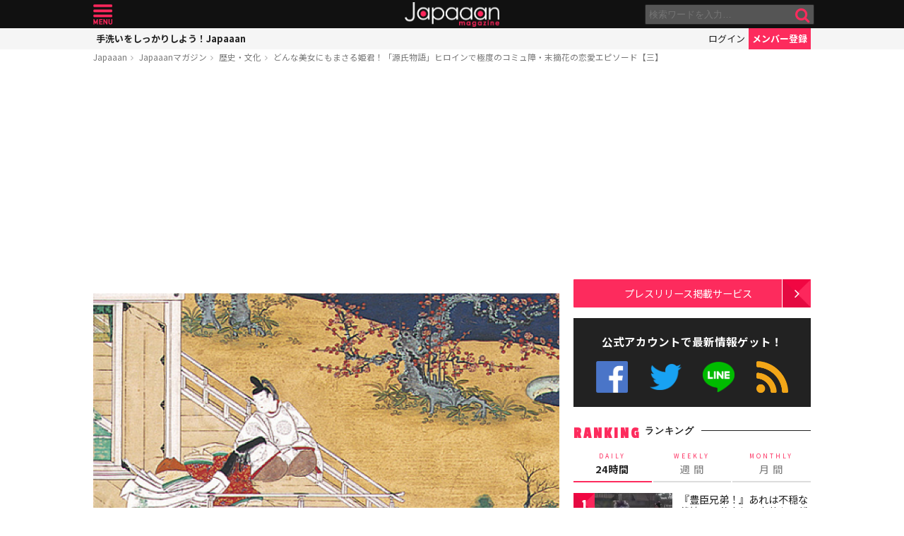

--- FILE ---
content_type: text/html; charset=UTF-8
request_url: https://mag.japaaan.com/archives/112858?utm_source=mag&utm_medium=related&utm_content=164316
body_size: 17477
content:
<!DOCTYPE html>
<html lang="ja" xmlns:fb="http://ogp.me/ns/fb#" lang="ja">
<head>
<!-- Global site tag (gtag.js) - Google Analytics -->
<script async src="https://www.googletagmanager.com/gtag/js?id=UA-115984-32"></script>
<script>
  window.dataLayer = window.dataLayer || [];
  function gtag(){dataLayer.push(arguments);}
  gtag('js', new Date());

  gtag('config', 'UA-115984-32');
</script>


	<meta http-equiv="Content-Type" content="text/html; charset=utf-8" />
	<meta http-equiv="content-language" content="ja">

	<meta charset="utf-8" />
	<meta http-equiv="x-dns-prefetch-control" content="on">
	<link rel=" dns-prefetch" href="//pagead2.googlesyndication.com">

	<link rel=" dns-prefetch" href="//googleads.g.doubleclick.net">
	<link rel=" dns-prefetch" href="//tpc.googlesyndication.com">
	<link rel=" dns-prefetch" href="//www.gstatic.com">

	<link rel='preconnect dns-prefetch' href="https://www.doubleclickbygoogle.com/">
	<link rel='preconnect dns-prefetch' href="https://developers.google.com/speed/libraries/">
	<link rel='preconnect dns-prefetch' href="https://www.google.com/analytics/analytics/">
	<link rel='preconnect dns-prefetch' href="https://fonts.google.com/">
	<link rel='preconnect dns-prefetch' href="https://marketingplatform.google.com/about/tag-manager/">
	<link rel='preconnect dns-prefetch' href="https://developers.google.com/apis-explorer/#p/">


	<script async src="//pagead2.googlesyndication.com/pagead/js/adsbygoogle.js"></script>



	<meta name='viewport' content='width=device-width, initial-scale=1.0' />
	<!-- meta name='viewport' content='width=device-width, initial-scale=1.0,  minimum-scale=1.0, maximum-scale=1.0, user-scalable=no' / -->

<!--
	<meta name="apple-mobile-web-app-capable" content="no">
	<meta name="apple-mobile-web-app-status-bar-style" content="black-translucent">
-->

	<link rel="manifest" href="/manifest.json">
	<script>
	//if ('serviceWorker' in navigator) {
	//  navigator.serviceWorker.register('/service-worker.js').then(function() { console.log('Service Worker Registered'); });
	//}
	</script>



	<title>どんな美女にもまさる姫君！「源氏物語」ヒロインで極度のコミュ障・末摘花の恋愛エピソード【三】 | 歴史・文化 - Japaaan
	</title>

	<meta name="robots" content="index,follow">
			 	<meta name="description" content="前回のあらすじ[insert_post id=112787][insert_post id=112796]『源氏物語』の主人公にして平安時代きってのプレイボーイ・光源氏（ひかるげんじ）は、乳兄弟である大輔の命婦（たゆう－みょうぶ）から、亡き…" />
		
			<meta name="keywords" content="日本, japan, 日本文化, 伝統, 伝統文化, 伝統工芸, 伝統芸能, 文化, 地域, 歴史, cool japan, クールジャパン, ポップカルチャー, 光源氏, 平安文学, 平安時代, 平安貴族, 恋愛, 末摘花, 源氏物語" />

	<meta property="fb:pages" content="251480518271340" />

	<link rel="shortcut icon" href="https://mag.japaaan.com/wp-content/themes/kuniyoshi/images/favicon.ico" type="image/x-icon" />

	<!-- FB Thumbnail
   ================================================== -->
	<link rel="image_src" href="https://mag.japaaan.com/wp-content/uploads/2020/02/5995dbbecbc04069d9a39a54acbd014f-1280x720.png" />
	<meta property="fb:admins" content="573527225" />
	<meta property="fb:app_id" content="292763000797679">
	<meta property="og:type" content="article" />
	<meta property="og:locale" content="ja_JP" />


		<meta property="og:title" content="どんな美女にもまさる姫君！「源氏物語」ヒロインで極度のコミュ障・末摘花の恋愛エピソード【三】 : Japaaan " />
	<meta property="og:url" content="https://mag.japaaan.com/archives/112858?utm_source=mag&utm_medium=related&utm_content=164316" />
	<meta property="og:description" content="前回のあらすじ[insert_post id=112787][insert_post id=112796]『源氏物語』の主人公にして平安時代きってのプレイボーイ・光源氏（ひかるげんじ）は、乳兄弟である大輔の命婦（たゆう－みょうぶ）から、亡き…" />
	<meta property="og:site_name" content="Japaaan - 日本文化と今をつなぐウェブマガジン" />
	<meta property="og:image" content="https://mag.japaaan.com/wp-content/uploads/2020/02/5995dbbecbc04069d9a39a54acbd014f-1280x720.png" />

	<meta name="twitter:card" content="summary_large_image">
	<meta name="twitter:site" content="@japaaan_com">
	<meta name="twitter:title" content="どんな美女にもまさる姫君！「源氏物語」ヒロインで極度のコミュ障・末摘花の恋愛エピソード【三】 : Japaaan">
	<meta name="twitter:description" content="前回のあらすじ[insert_post id=112787][insert_post id=112796]『源氏物語』の主人公にして平安時代きってのプレイボーイ・光源氏（ひかるげんじ）は、乳兄弟である大輔の命婦（たゆう－みょうぶ）から、亡き…">
	<meta name="twitter:image:src" content="https://mag.japaaan.com/wp-content/uploads/2020/02/5995dbbecbc04069d9a39a54acbd014f-1280x720.png">

	
	<link rel="alternate" type="application/rss+xml" title="Japaaan &raquo; フィード" href="https://mag.japaaan.com/feed" />


	<link rel="stylesheet" type="text/css" href="https://mag.japaaan.com/wp-content/themes/kuniyoshi/style.css?20251205" />


	<script type="text/javascript" src="https://mag.japaaan.com/wp-content/themes/kuniyoshi/js/jquery.min.js"></script>

	


	


	<script type="text/javascript">

	$(function(){


	});

	</script>

	<meta name='robots' content='max-image-preview:large' />
	<style>img:is([sizes="auto" i], [sizes^="auto," i]) { contain-intrinsic-size: 3000px 1500px }</style>
	<script type="text/javascript" id="wpp-js" src="https://mag.japaaan.com/wp-content/plugins/wordpress-popular-posts/assets/js/wpp.min.js?ver=7.3.3" data-sampling="1" data-sampling-rate="100" data-api-url="https://mag.japaaan.com/wp-json/wordpress-popular-posts" data-post-id="112858" data-token="b45b329aa6" data-lang="0" data-debug="0"></script>
<style id='classic-theme-styles-inline-css' type='text/css'>
/*! This file is auto-generated */
.wp-block-button__link{color:#fff;background-color:#32373c;border-radius:9999px;box-shadow:none;text-decoration:none;padding:calc(.667em + 2px) calc(1.333em + 2px);font-size:1.125em}.wp-block-file__button{background:#32373c;color:#fff;text-decoration:none}
</style>
<style id='global-styles-inline-css' type='text/css'>
:root{--wp--preset--aspect-ratio--square: 1;--wp--preset--aspect-ratio--4-3: 4/3;--wp--preset--aspect-ratio--3-4: 3/4;--wp--preset--aspect-ratio--3-2: 3/2;--wp--preset--aspect-ratio--2-3: 2/3;--wp--preset--aspect-ratio--16-9: 16/9;--wp--preset--aspect-ratio--9-16: 9/16;--wp--preset--color--black: #000000;--wp--preset--color--cyan-bluish-gray: #abb8c3;--wp--preset--color--white: #ffffff;--wp--preset--color--pale-pink: #f78da7;--wp--preset--color--vivid-red: #cf2e2e;--wp--preset--color--luminous-vivid-orange: #ff6900;--wp--preset--color--luminous-vivid-amber: #fcb900;--wp--preset--color--light-green-cyan: #7bdcb5;--wp--preset--color--vivid-green-cyan: #00d084;--wp--preset--color--pale-cyan-blue: #8ed1fc;--wp--preset--color--vivid-cyan-blue: #0693e3;--wp--preset--color--vivid-purple: #9b51e0;--wp--preset--gradient--vivid-cyan-blue-to-vivid-purple: linear-gradient(135deg,rgba(6,147,227,1) 0%,rgb(155,81,224) 100%);--wp--preset--gradient--light-green-cyan-to-vivid-green-cyan: linear-gradient(135deg,rgb(122,220,180) 0%,rgb(0,208,130) 100%);--wp--preset--gradient--luminous-vivid-amber-to-luminous-vivid-orange: linear-gradient(135deg,rgba(252,185,0,1) 0%,rgba(255,105,0,1) 100%);--wp--preset--gradient--luminous-vivid-orange-to-vivid-red: linear-gradient(135deg,rgba(255,105,0,1) 0%,rgb(207,46,46) 100%);--wp--preset--gradient--very-light-gray-to-cyan-bluish-gray: linear-gradient(135deg,rgb(238,238,238) 0%,rgb(169,184,195) 100%);--wp--preset--gradient--cool-to-warm-spectrum: linear-gradient(135deg,rgb(74,234,220) 0%,rgb(151,120,209) 20%,rgb(207,42,186) 40%,rgb(238,44,130) 60%,rgb(251,105,98) 80%,rgb(254,248,76) 100%);--wp--preset--gradient--blush-light-purple: linear-gradient(135deg,rgb(255,206,236) 0%,rgb(152,150,240) 100%);--wp--preset--gradient--blush-bordeaux: linear-gradient(135deg,rgb(254,205,165) 0%,rgb(254,45,45) 50%,rgb(107,0,62) 100%);--wp--preset--gradient--luminous-dusk: linear-gradient(135deg,rgb(255,203,112) 0%,rgb(199,81,192) 50%,rgb(65,88,208) 100%);--wp--preset--gradient--pale-ocean: linear-gradient(135deg,rgb(255,245,203) 0%,rgb(182,227,212) 50%,rgb(51,167,181) 100%);--wp--preset--gradient--electric-grass: linear-gradient(135deg,rgb(202,248,128) 0%,rgb(113,206,126) 100%);--wp--preset--gradient--midnight: linear-gradient(135deg,rgb(2,3,129) 0%,rgb(40,116,252) 100%);--wp--preset--font-size--small: 13px;--wp--preset--font-size--medium: 20px;--wp--preset--font-size--large: 36px;--wp--preset--font-size--x-large: 42px;--wp--preset--spacing--20: 0.44rem;--wp--preset--spacing--30: 0.67rem;--wp--preset--spacing--40: 1rem;--wp--preset--spacing--50: 1.5rem;--wp--preset--spacing--60: 2.25rem;--wp--preset--spacing--70: 3.38rem;--wp--preset--spacing--80: 5.06rem;--wp--preset--shadow--natural: 6px 6px 9px rgba(0, 0, 0, 0.2);--wp--preset--shadow--deep: 12px 12px 50px rgba(0, 0, 0, 0.4);--wp--preset--shadow--sharp: 6px 6px 0px rgba(0, 0, 0, 0.2);--wp--preset--shadow--outlined: 6px 6px 0px -3px rgba(255, 255, 255, 1), 6px 6px rgba(0, 0, 0, 1);--wp--preset--shadow--crisp: 6px 6px 0px rgba(0, 0, 0, 1);}:where(.is-layout-flex){gap: 0.5em;}:where(.is-layout-grid){gap: 0.5em;}body .is-layout-flex{display: flex;}.is-layout-flex{flex-wrap: wrap;align-items: center;}.is-layout-flex > :is(*, div){margin: 0;}body .is-layout-grid{display: grid;}.is-layout-grid > :is(*, div){margin: 0;}:where(.wp-block-columns.is-layout-flex){gap: 2em;}:where(.wp-block-columns.is-layout-grid){gap: 2em;}:where(.wp-block-post-template.is-layout-flex){gap: 1.25em;}:where(.wp-block-post-template.is-layout-grid){gap: 1.25em;}.has-black-color{color: var(--wp--preset--color--black) !important;}.has-cyan-bluish-gray-color{color: var(--wp--preset--color--cyan-bluish-gray) !important;}.has-white-color{color: var(--wp--preset--color--white) !important;}.has-pale-pink-color{color: var(--wp--preset--color--pale-pink) !important;}.has-vivid-red-color{color: var(--wp--preset--color--vivid-red) !important;}.has-luminous-vivid-orange-color{color: var(--wp--preset--color--luminous-vivid-orange) !important;}.has-luminous-vivid-amber-color{color: var(--wp--preset--color--luminous-vivid-amber) !important;}.has-light-green-cyan-color{color: var(--wp--preset--color--light-green-cyan) !important;}.has-vivid-green-cyan-color{color: var(--wp--preset--color--vivid-green-cyan) !important;}.has-pale-cyan-blue-color{color: var(--wp--preset--color--pale-cyan-blue) !important;}.has-vivid-cyan-blue-color{color: var(--wp--preset--color--vivid-cyan-blue) !important;}.has-vivid-purple-color{color: var(--wp--preset--color--vivid-purple) !important;}.has-black-background-color{background-color: var(--wp--preset--color--black) !important;}.has-cyan-bluish-gray-background-color{background-color: var(--wp--preset--color--cyan-bluish-gray) !important;}.has-white-background-color{background-color: var(--wp--preset--color--white) !important;}.has-pale-pink-background-color{background-color: var(--wp--preset--color--pale-pink) !important;}.has-vivid-red-background-color{background-color: var(--wp--preset--color--vivid-red) !important;}.has-luminous-vivid-orange-background-color{background-color: var(--wp--preset--color--luminous-vivid-orange) !important;}.has-luminous-vivid-amber-background-color{background-color: var(--wp--preset--color--luminous-vivid-amber) !important;}.has-light-green-cyan-background-color{background-color: var(--wp--preset--color--light-green-cyan) !important;}.has-vivid-green-cyan-background-color{background-color: var(--wp--preset--color--vivid-green-cyan) !important;}.has-pale-cyan-blue-background-color{background-color: var(--wp--preset--color--pale-cyan-blue) !important;}.has-vivid-cyan-blue-background-color{background-color: var(--wp--preset--color--vivid-cyan-blue) !important;}.has-vivid-purple-background-color{background-color: var(--wp--preset--color--vivid-purple) !important;}.has-black-border-color{border-color: var(--wp--preset--color--black) !important;}.has-cyan-bluish-gray-border-color{border-color: var(--wp--preset--color--cyan-bluish-gray) !important;}.has-white-border-color{border-color: var(--wp--preset--color--white) !important;}.has-pale-pink-border-color{border-color: var(--wp--preset--color--pale-pink) !important;}.has-vivid-red-border-color{border-color: var(--wp--preset--color--vivid-red) !important;}.has-luminous-vivid-orange-border-color{border-color: var(--wp--preset--color--luminous-vivid-orange) !important;}.has-luminous-vivid-amber-border-color{border-color: var(--wp--preset--color--luminous-vivid-amber) !important;}.has-light-green-cyan-border-color{border-color: var(--wp--preset--color--light-green-cyan) !important;}.has-vivid-green-cyan-border-color{border-color: var(--wp--preset--color--vivid-green-cyan) !important;}.has-pale-cyan-blue-border-color{border-color: var(--wp--preset--color--pale-cyan-blue) !important;}.has-vivid-cyan-blue-border-color{border-color: var(--wp--preset--color--vivid-cyan-blue) !important;}.has-vivid-purple-border-color{border-color: var(--wp--preset--color--vivid-purple) !important;}.has-vivid-cyan-blue-to-vivid-purple-gradient-background{background: var(--wp--preset--gradient--vivid-cyan-blue-to-vivid-purple) !important;}.has-light-green-cyan-to-vivid-green-cyan-gradient-background{background: var(--wp--preset--gradient--light-green-cyan-to-vivid-green-cyan) !important;}.has-luminous-vivid-amber-to-luminous-vivid-orange-gradient-background{background: var(--wp--preset--gradient--luminous-vivid-amber-to-luminous-vivid-orange) !important;}.has-luminous-vivid-orange-to-vivid-red-gradient-background{background: var(--wp--preset--gradient--luminous-vivid-orange-to-vivid-red) !important;}.has-very-light-gray-to-cyan-bluish-gray-gradient-background{background: var(--wp--preset--gradient--very-light-gray-to-cyan-bluish-gray) !important;}.has-cool-to-warm-spectrum-gradient-background{background: var(--wp--preset--gradient--cool-to-warm-spectrum) !important;}.has-blush-light-purple-gradient-background{background: var(--wp--preset--gradient--blush-light-purple) !important;}.has-blush-bordeaux-gradient-background{background: var(--wp--preset--gradient--blush-bordeaux) !important;}.has-luminous-dusk-gradient-background{background: var(--wp--preset--gradient--luminous-dusk) !important;}.has-pale-ocean-gradient-background{background: var(--wp--preset--gradient--pale-ocean) !important;}.has-electric-grass-gradient-background{background: var(--wp--preset--gradient--electric-grass) !important;}.has-midnight-gradient-background{background: var(--wp--preset--gradient--midnight) !important;}.has-small-font-size{font-size: var(--wp--preset--font-size--small) !important;}.has-medium-font-size{font-size: var(--wp--preset--font-size--medium) !important;}.has-large-font-size{font-size: var(--wp--preset--font-size--large) !important;}.has-x-large-font-size{font-size: var(--wp--preset--font-size--x-large) !important;}
:where(.wp-block-post-template.is-layout-flex){gap: 1.25em;}:where(.wp-block-post-template.is-layout-grid){gap: 1.25em;}
:where(.wp-block-columns.is-layout-flex){gap: 2em;}:where(.wp-block-columns.is-layout-grid){gap: 2em;}
:root :where(.wp-block-pullquote){font-size: 1.5em;line-height: 1.6;}
</style>
<link rel='stylesheet' id='taxopress-frontend-css-css' href='https://mag.japaaan.com/wp-content/plugins/simple-tags/assets/frontend/css/frontend.css?ver=3.37.2' type='text/css' media='all' />
<link rel="https://api.w.org/" href="https://mag.japaaan.com/wp-json/" /><link rel="alternate" title="JSON" type="application/json" href="https://mag.japaaan.com/wp-json/wp/v2/posts/112858" /><meta name="generator" content="WordPress 6.8.3" />
<link rel="canonical" href="https://mag.japaaan.com/archives/112858" />
<link rel='shortlink' href='https://mag.japaaan.com/?p=112858' />
<link rel="alternate" title="oEmbed (JSON)" type="application/json+oembed" href="https://mag.japaaan.com/wp-json/oembed/1.0/embed?url=https%3A%2F%2Fmag.japaaan.com%2Farchives%2F112858" />
<link rel="alternate" title="oEmbed (XML)" type="text/xml+oembed" href="https://mag.japaaan.com/wp-json/oembed/1.0/embed?url=https%3A%2F%2Fmag.japaaan.com%2Farchives%2F112858&#038;format=xml" />
            <style id="wpp-loading-animation-styles">@-webkit-keyframes bgslide{from{background-position-x:0}to{background-position-x:-200%}}@keyframes bgslide{from{background-position-x:0}to{background-position-x:-200%}}.wpp-widget-block-placeholder,.wpp-shortcode-placeholder{margin:0 auto;width:60px;height:3px;background:#dd3737;background:linear-gradient(90deg,#dd3737 0%,#571313 10%,#dd3737 100%);background-size:200% auto;border-radius:3px;-webkit-animation:bgslide 1s infinite linear;animation:bgslide 1s infinite linear}</style>
            <link rel="icon" href="https://mag.japaaan.com/wp-content/uploads/2022/10/cropped-japaaan_logo_640x640-32x32.png" sizes="32x32" />
<link rel="icon" href="https://mag.japaaan.com/wp-content/uploads/2022/10/cropped-japaaan_logo_640x640-192x192.png" sizes="192x192" />
<link rel="apple-touch-icon" href="https://mag.japaaan.com/wp-content/uploads/2022/10/cropped-japaaan_logo_640x640-180x180.png" />
<meta name="msapplication-TileImage" content="https://mag.japaaan.com/wp-content/uploads/2022/10/cropped-japaaan_logo_640x640-270x270.png" />

						<!-- auto tag -->
					<script>
					     (adsbygoogle = window.adsbygoogle || []).push({
					          google_ad_client: "ca-pub-0391065545875561",
					          enable_page_level_ads: true
					     });
					</script>
				
	

</head>

<body>
	<!-- Google Tag Manager (noscript) -->
	<noscript><iframe src="https://www.googletagmanager.com/ns.html?id=GTM-KGVD5T7"
	height="0" width="0" style="display:none;visibility:hidden"></iframe></noscript>
	<!-- End Google Tag Manager (noscript) -->
<div id="fb-root"></div>


<!-- barba start -->
<!-- <div id="barba-wrapper">
	<div class="barba-container"> -->
<!-- barba start -->

<div id="mother">
<header>
	<section id="top"><div class="inner">
	<a href="https://mag.japaaan.com/" class="logo" title="Japaaan">Japaaan</a>
	<a href="#menu" class="menu" title="メニュー">メニュー</a>

	<form action="https://mag.japaaan.com/" method="get" class="sform">

		<div class="input"><input type="text" name="s" value="" placeholder="検索ワードを入力…"></div>
		<div class="submit"><input type="submit" value="&#xf002;"></div>
		<div class="clear">&nbsp;</div>
	</form>
	<a href="#" class="toggle_search" title="検索">検索</a>
	</div></section>

	<section id="usermenu"><div class="inner">

		<h1>
			
	手洗いをしっかりしよう！Japaaan
		</h1>



		<div class="links">
		<a href="https://www.japaaan.com/user/login" class="login" title="ログイン">ログイン</a>
		<a href="https://www.japaaan.com/user/register" class="register" title="メンバー登録">メンバー登録</a>
		</div>

	</div></section>



	<div id="menu">
		<ul>
			<li><a href="https://www.japaaan.com/">Japaaanトップ</a></li>
			<li><a href="https://www.japaaan.com/user/mypage"><i class="fa fa-user"></i> マイページ</a></li>
			<li class="sep"><a href="https://www.japaaan.com/user/register">無料メンバー登録</a></li>

			<li id="" class=""><a href="https://mag.japaaan.com/rank_daily">本日の人気</a></li>
			<li id="" class=""><a href="https://mag.japaaan.com/rank_weekly">週間ランキング</a></li>
			<li id="" class=""><a href="https://mag.japaaan.com/rank_monthly">月間ランキング</a></li>
			<li id="" class=""><a href="https://mag.japaaan.com/area">エリア別アーカイブ</a></li>
			<li id="" class="sep"><a href="https://mag.japaaan.com/monthly">月別アーカイブ</a></li>

			<li id="" class=""><a href="https://mag.japaaan.com/archive">すべての記事</a></li>
			<li id="" class=""><a href="https://mag.japaaan.com/step">まとめ</a></li>
			<li id="" class=""><a href="https://mag.japaaan.com/art">アート</a></li>
			<li id="" class=""><a href="https://mag.japaaan.com/art/nihonga">&nbsp;- 日本画・浮世絵</a></li>
			<li id="" class=""><a href="https://mag.japaaan.com/fashion">ファッション</a></li>
			<li id="" class=""><a href="https://mag.japaaan.com/fashion/kimono">- 着物・和服</a></li>
			<li id="" class=""><a href="https://mag.japaaan.com/goods">雑貨・インテリア</a></li>
			<li id="" class=""><a href="https://mag.japaaan.com/goods/wazakka">&nbsp;- 和雑貨</a></li>
			<li id="" class=""><a href="https://mag.japaaan.com/gourmet">グルメ</a></li>
			<li id="" class=""><a href="https://mag.japaaan.com/gourmet/wagashi">&nbsp;- 和菓子</a></li>
			<li id="" class=""><a href="https://mag.japaaan.com/travel">観光・地域</a></li>
			<li id="" class=""><a href="https://mag.japaaan.com/entertainment">エンタメ</a></li>
			<li id="" class=""><a href="https://mag.japaaan.com/lifestyle">暮らし</a></li>
			<li id="" class=""><a href="https://mag.japaaan.com/culture">歴史・文化</a></li>
			<li id="" class="sep"><a href="https://mag.japaaan.com/culture/oldphoto">&nbsp;- 古写真</a></li>

			<li id="" class=""><a href="https://mag.japaaan.com/about">Japaaanについて</a></li>
			<li id="" class=""><a href="https://mag.japaaan.com/ads">プレスリリース掲載について</a></li>
			<li id="" class=""><a href="https://mag.japaaan.com/contact">お問い合わせ</a></li>

			<li><a href="https://www.facebook.com/japaaan.page" target="_blank">公式Facebook</a></li>
			<li><a href="https://twitter.com/japaaan_com" target="_blank">公式Twitter</a></li>
			<li><a href="https://line.me/R/ti/p/%40oa-japaaan" target="_blank">公式LINE</a></li>
			<li><a href="https://mag.japaaan.com/feed" target="_blank">RSS</a></li>
		</ul>
	</div>

</header>

<div id="wrap">


	<section id="bcrumb">
		<ul>
			<li><a href="https://www.japaaan.com/" title="Japaaan">Japaaan</a></li>
		<li><a href="https://mag.japaaan.com/" title="Japaaanマガジン">Japaaanマガジン</a></li>
					<li><a href="https://mag.japaaan.com/culture" title="歴史・文化">歴史・文化</a></li>
							<li class="cur"><a href="https://mag.japaaan.com/archives/112858" title="どんな美女にもまさる姫君！「源氏物語」ヒロインで極度のコミュ障・末摘花の恋愛エピソード【三】">どんな美女にもまさる姫君！「源氏物語」ヒロインで極度のコミュ障・末摘花の恋愛エピソード【三】</a></li>

		</ul>
	</section>


	<main>

		<div class="area_a prefix_space" style="min-height: 320px;">
			<!-- Single:Header:Mobile-2 -->
			<ins class="adsbygoogle"
				style="display:block"
				data-ad-client="ca-pub-0391065545875561"
				data-ad-slot="5663838233"
				data-ad-format="auto"
				data-full-width-responsive="true"></ins>
			<script>
				(adsbygoogle = window.adsbygoogle || []).push({});
			</script>
		</div>


		
		<article id="single">

			
			
			<a href="https://mag.japaaan.com/archives/112858" title="どんな美女にもまさる姫君！「源氏物語」ヒロインで極度のコミュ障・末摘花の恋愛エピソード【三】" class="eyecatch" ><img src="https://mag.japaaan.com/wp-content/uploads/2020/02/5995dbbecbc04069d9a39a54acbd014f-1280x720.png" alt="どんな美女にもまさる姫君！「源氏物語」ヒロインで極度のコミュ障・末摘花の恋愛エピソード【三】" width="660" height="371" loading="lazy"></a>

			<h1 class="title ja"><a href="https://mag.japaaan.com/archives/112858" title="どんな美女にもまさる姫君！「源氏物語」ヒロインで極度のコミュ障・末摘花の恋愛エピソード【三】">どんな美女にもまさる姫君！「源氏物語」ヒロインで極度のコミュ障・末摘花の恋愛エピソード【三】</a></h1>

			<div class="meta">
				<div class="side1">
				<div class="cat">
					<a href="https://mag.japaaan.com/culture" title="歴史・文化">歴史・文化</a>
				
					/ <a href="https://mag.japaaan.com/type/work/" title="作品の記事一覧">作品</a></li>
		


				</div>
				</div>

				<div class="side2">
				<div class="author">
					<a href="https://mag.japaaan.com/archives/author/writer66" title="角田晶生（つのだ あきお） の投稿" rel="author">角田晶生（つのだ あきお）</a></div><span>@</span><div class="date">2020/02/06										</div>
				</div>
			</div>

			<div class="area_a" style="min-height: 320px;">
				<!-- Single:Middle:Mobile -->
				<ins class="adsbygoogle"
					style="display:block"
					data-ad-client="ca-pub-0391065545875561"
					data-ad-slot="3441426238"
					data-ad-format="auto"
					data-full-width-responsive="true"></ins>
				<script>
					(adsbygoogle = window.adsbygoogle || []).push({});
				</script>				
			</div>
			
		

			<div id="target"></div>
			<div class="entry_post">

			

							

								<h2>前回のあらすじ</h2>
<div class='insert-post'><h3><a href='https://mag.japaaan.com/archives/112787' >どんな美女にもまさる姫君！「源氏物語」ヒロインで極度のコミュ障・末摘花の恋愛エピソード【一】</a></h3><p><a href='https://mag.japaaan.com/archives/112787' class='thumb' ><img src='https://mag.japaaan.com/wp-content/uploads/2020/02/7e4db46f7f54d9a37133ffa033fcd458-e1580821906473-120x80.png'></a></p><div class='summary'>平安文学の頂点とも言われる紫式部『源氏物語』。その主人公である光源氏（ひかるげんじ）と言えば、フィクションながら日本史上でもたぐいまれなるプレイボーイとして知られています。本作では、幼くして亡…</div></div><div class='insert-post'><h3><a href='https://mag.japaaan.com/archives/112796' >どんな美女にもまさる姫君！「源氏物語」ヒロインで極度のコミュ障・末摘花の恋愛エピソード【二】</a></h3><p><a href='https://mag.japaaan.com/archives/112796' class='thumb' ><img src='https://mag.japaaan.com/wp-content/uploads/2020/02/cfdcc0fd8129db5e78d6237248bd3275-120x80.png'></a></p><div class='summary'>前回のあらすじ[insert_post id=112787]『源氏物語』の主人公にして日本史上きってのプレイボーイ・光源氏（ひかるげんじ）は、乳兄弟である大輔の命婦（たゆう－みょうぶ）から…</div></div>
<p><strong>『源氏物語』</strong>の主人公にして平安時代きってのプレイボーイ・<strong>光源氏（ひかるげんじ）</strong>は、乳兄弟である<strong>大輔の命婦</strong>（たゆう－みょうぶ）から、亡き常陸宮の姫君が侘しい暮らしを強いられているとの噂を聞いて興味津々。</p>
<p>しかし、<strong>姫君は極度のコミュ障</strong>で、なかなか逢えないまま半年もの月日が流れたものの、すったもんだの末にようやくゴールイン。</p>
<p>……が、お楽しみの翌朝に光源氏が見たのは「<strong>象（普賢菩薩の乗り物）のように長く垂れ下がった赤い鼻</strong>」をした非常に不細ｋ……もとい個性的な姫君の容姿。</p>
<div id="attachment_112860" class="wp-caption aligncenter"><a href="https://mag.japaaan.com/?attachment_id=112860"><img fetchpriority="high" decoding="async" aria-describedby="caption-attachment-112860" class="wp-image-112860 size-full" src="https://mag.japaaan.com/wp-content/uploads/2020/02/5751f1b9a822d04725edb6fbd86d72fa.png" alt="" width="300" height="300" /></a><p id="caption-attachment-112860" class="wp-caption-text"><a href="https://mag.japaaan.com/archives/112858/%e6%9c%ab%e6%91%98%e8%8a%b1%e3%81%ae%e5%a7%ab%e5%90%9b%e3%81%ae%e9%bc%bb%e3%82%a4%e3%83%a1%e3%83%bc%e3%82%b8%ef%bc%89%e3%80%82">末摘花の姫君の鼻(イメージ）。</a></p></div>
<p>あまりのショックに光源氏は姫君に「<strong>末摘花（すゑつむはな）</strong>」という二つ名を贈り、覚束ない足取りで常陸宮の屋敷を去ったのでした……。</p>
<h2>「却って忘れかねると言うか……」光源氏の優しさ</h2>
<p>「……命っ、婦っ！」</p>
<p>やっとの思いで屋敷に帰り着いた光源氏は、よ<strong>くもあんな姫君を紹介してくれたものだ</strong>とカンカンです。</p>
<p>「お許し下さいませ……わたくしも、あの豊かでお美しい御髪（おぐし）を拝見した限りで、きっと御容姿もそのようであると……」</p>
<p>すっかり恐縮してしまった大輔の命婦を前に、光源氏も気を取り直します。</p>
<p>「……まぁ、お顔を知らなかったそなたを責めても詮なきこと。もうその事はよい。これからは、かの末摘花の姫君と……そう、決して艶（なまめ）かしき仲ではなく、もっとこう、<strong>健全なおつき合い</strong>を……」</p>
<p>とか何とか言いながら、<strong>出来る限りの経済支援</strong>を申し出ます。これを聞いた大輔の命婦は大層喜びましたが、ふと疑問にも思いました。</p>
<div id="attachment_112861" class="wp-caption aligncenter"><a href="https://mag.japaaan.com/?attachment_id=112861"><img decoding="async" aria-describedby="caption-attachment-112861" class="wp-image-112861 size-full" src="https://mag.japaaan.com/wp-content/uploads/2020/02/5995dbbecbc04069d9a39a54acbd014f.png" alt="" width="500" height="397" /></a><p id="caption-attachment-112861" class="wp-caption-text"><a href="https://mag.japaaan.com/archives/112858/%e7%9f%b3%e5%b1%b1%e5%af%ba%e8%94%b5%e3%80%8e%e6%ba%90%e6%b0%8f%e7%89%a9%e8%aa%9e%e7%b5%b5%e5%b7%bb%e3%80%8f%e3%80%8c%e6%9c%ab%e6%91%98%e8%8a%b1%e3%80%8d%e3%82%88%e3%82%8a%e3%80%82%e5%a4%a7%e8%bc%94">光源氏の経済援助に感謝する大輔の命婦（イメージ）。『源氏物語絵巻』より。</a></p></div>
<p>「お申し出は有り難いのですが……なぜご自身の睦まれない姫君にそこまで？」</p>
<p>すると光源氏は実に複雑そうな表情で答えます。</p>
<p>「……実のところ、もしも彼女がそこそこの美人で器量もよければ、ここまではしない。次の男性が現れた時の障りになるかも知れないからね。でも……あそこまでとことん不細k……ごにょごにょ……だと、その……<strong>却って忘れかねると言うか……私以外の男では、とてもお相手が務まるまい</strong>から……」</p>
<p>無礼千万にも程がある物言いではありますが、加えて生来のコミュ障でもある姫君に、次の男性が現れる見込みも薄そうです。</p>
<p>「はい……<strong>あなた様のそういうところ、わたくしは大好きです</strong>」</p>
<p>大輔の命婦はそう笑って深く感謝の意を申し述べると、報告のために帰っていきました。</p>
<p class='go_next'><a href='https://mag.japaaan.com/archives/112858/2' title='ところで「末摘花」って？' ><span>2ページ目 <i class='fa fa-arrow-circle-right' aria-hidden='true'></i></span>ところで「末摘花」って？</a></p><div class='after_go_next' style='min-height: 320px;'>
 <!-- Single:AfterPager:Responsive -->
 <ins class="adsbygoogle"
      style="display:block"
      data-ad-client="ca-pub-0391065545875561"
      data-ad-slot="8354457731"
      data-ad-format="auto"
      data-full-width-responsive="true"></ins>
 <script>
 (adsbygoogle = window.adsbygoogle || []).push({});
 </script>
 </div>
 

				<div class="clear">&nbsp;</div>
				<div class="page-links"><b>ページ: </b> <span class="post-page-numbers current" aria-current="page"><span>1</span></span> <a href="https://mag.japaaan.com/archives/112858/2" class="post-page-numbers"><span>2</span></a></div>

			</div>

			
			
			

			<div class="area_a" style="min-height: 320px;">

				<!-- Single:Bottom:Mobile -->
				<ins class="adsbygoogle"
					style="display:block"
					data-ad-client="ca-pub-0391065545875561"
					data-ad-slot="6534493437"
					data-ad-format="auto"
					data-full-width-responsive="true"></ins>
				<script>
					(adsbygoogle = window.adsbygoogle || []).push({});
				</script>
			</div>

						
				<div class="img_list"><a href='https://mag.japaaan.com/archives/112858/%e7%9f%b3%e5%b1%b1%e5%af%ba%e8%94%b5%e3%80%8e%e6%ba%90%e6%b0%8f%e7%89%a9%e8%aa%9e%e7%b5%b5%e5%b7%bb%e3%80%8f%e3%80%8c%e6%9c%ab%e6%91%98%e8%8a%b1%e3%80%8d%e3%82%88%e3%82%8a%e3%80%82%e5%a4%a7%e8%bc%94?img_list=1'><i class="fa fa-th" aria-hidden="true"></i> この記事の画像一覧</a></div>

			

						<div class="tags scroller">
			<div class="smask">
			<ul class="tagline">

				
 				
				 					<li><a href="https://mag.japaaan.com/type/work/" title="作品の記事一覧">作品</a></li>
 				

				<li><a href="https://mag.japaaan.com/archives/tag/%e5%85%89%e6%ba%90%e6%b0%8f" title="光源氏">光源氏</a></li><li><a href="https://mag.japaaan.com/archives/tag/%e5%b9%b3%e5%ae%89%e6%96%87%e5%ad%a6" title="平安文学">平安文学</a></li><li><a href="https://mag.japaaan.com/archives/tag/%e5%b9%b3%e5%ae%89%e6%99%82%e4%bb%a3" title="平安時代">平安時代</a></li><li><a href="https://mag.japaaan.com/archives/tag/%e5%b9%b3%e5%ae%89%e8%b2%b4%e6%97%8f" title="平安貴族">平安貴族</a></li><li><a href="https://mag.japaaan.com/archives/tag/%e6%81%8b%e6%84%9b" title="恋愛">恋愛</a></li><li><a href="https://mag.japaaan.com/archives/tag/%e6%9c%ab%e6%91%98%e8%8a%b1" title="末摘花">末摘花</a></li><li><a href="https://mag.japaaan.com/archives/tag/%e6%ba%90%e6%b0%8f%e7%89%a9%e8%aa%9e" title="源氏物語">源氏物語</a></li>			</ul>
			</div>
			</div>

			<script type="text/javascript">
			// 	タグ一覧のスクローラー制御
			$(function(){
				totalWidth=25;
				jQuery("#single .tagline li").each(function(){
				   totalWidth = totalWidth+jQuery(this).outerWidth(true);
				});

				if($(window).width() < totalWidth) {
					 jQuery("#single .tagline").css('display','inline-table');
					 jQuery("#single .tagline li").css('display','table-cell');
				}
			});
			</script>


			

		</article>


		
		<section id="bottom_share">
			<div class="in">

			<ul>
				<li class="first">記事を共有</li>
								<li class="fb"><a href="http://www.facebook.com/share.php?u=https://mag.japaaan.com/archives/112858" onclick="window.open(this.href, 'FBwindow', 'width=650, height=450, menubar=no, toolbar=no, scrollbars=yes'); return false;">>Facebook</a></li>
				<li class="twi"><a href="http://twitter.com/share?count=horizontal&amp;original_referer=https://mag.japaaan.com/archives/112858&amp;text=どんな美女にもまさる姫君！「源氏物語」ヒロインで極度のコミュ障・末摘花の恋愛エピソード【三】｜Japaaan&amp;hashtags=japaaan&amp;url=https://mag.japaaan.com/archives/112858" onclick="window.open(this.href, 'tweetwindow', 'width=550, height=450,personalbar=0,toolbar=0,scrollbars=1,resizable=1'); return false;" >Twitter></a></li>
				<li class="line"><a href="http://line.me/R/msg/text/?どんな美女にもまさる姫君！「源氏物語」ヒロインで極度のコミュ障・末摘花の恋愛エピソード【三】 https://mag.japaaan.com/archives/112858">LINE</a></li>
				<li class="hateb"><a href="http://b.hatena.ne.jp/append?https://mag.japaaan.com/archives/112858" onclick="window.open(this.href, 'hatebuwindow', 'width=700, height=800,personalbar=0,toolbar=0,scrollbars=1,resizable=1'); return false;">はてなブックマーク</a></li>
				<li class="mail"><a href="mailto:?subject=どんな美女にもまさる姫君！「源氏物語」ヒロインで極度のコミュ障・末摘花の恋愛エピソード【三】&body=https://mag.japaaan.com/archives/112858">メール</a></li>

			</ul>
			</div>
		</section>



		<section class="box_c">

			<h1>RELATED <span>関連する記事</span></h1>

			<div class="items">

			<div class='yarpp yarpp-related yarpp-related-website yarpp-template-yarpp-template-thumbnail'>

					
<article id="post-162190">
	<div>
				<a href="https://mag.japaaan.com/archives/162190?utm_source=mag&utm_medium=related&utm_content=112858" title="古典ファン必見！『枕草子』『源氏物語』の舞台となった宮殿遺構が新たに発見" class="thumb">
						<img src="https://mag.japaaan.com/wp-content/uploads/2021/11/609d37763759dd94a35b380abae56a11-320x194.jpg" alt="古典ファン必見！『枕草子』『源氏物語』の舞台となった宮殿遺構が新たに発見" width="320" height="194" loading="lazy">
		
		</a>
		<h2><a href="https://mag.japaaan.com/archives/162190?utm_source=mag&utm_medium=related&utm_content=112858" title="古典ファン必見！『枕草子』『源氏物語』の舞台となった宮殿遺構が新たに発見">古典ファン必見！『枕草子』『源氏物語』の舞台となった宮殿遺構が新たに発見</a></h2>
					</div>
</article>
		
					
<article id="post-159724">
	<div>
				<a href="https://mag.japaaan.com/archives/159724?utm_source=mag&utm_medium=related&utm_content=112858" title="がんばる姿が愛らしい『源氏物語』のヒロイン？おてんば少女「近江の君」の姫さま修行" class="thumb">
						<img src="https://mag.japaaan.com/wp-content/uploads/2021/09/b412f7d66054d2f9835b78377a7c099c-320x194.jpg" alt="がんばる姿が愛らしい『源氏物語』のヒロイン？おてんば少女「近江の君」の姫さま修行" width="320" height="194" loading="lazy">
		
		</a>
		<h2><a href="https://mag.japaaan.com/archives/159724?utm_source=mag&utm_medium=related&utm_content=112858" title="がんばる姿が愛らしい『源氏物語』のヒロイン？おてんば少女「近江の君」の姫さま修行">がんばる姿が愛らしい『源氏物語』のヒロイン？おてんば少女「近江の君」の姫さま修行</a></h2>
					</div>
</article>
		
					
<article id="post-226610">
	<div>
				<a href="https://mag.japaaan.com/archives/226610?utm_source=mag&utm_medium=related&utm_content=112858" title="『源氏物語』に登場する色好みな老女「源典侍」のモデル、実は紫式部の義姉だった！？【光る君へ】" class="thumb">
						<img src="https://mag.japaaan.com/wp-content/uploads/2024/06/7e786d9c9e6c6e6ff08827cec1412492-320x194.jpg" alt="『源氏物語』に登場する色好みな老女「源典侍」のモデル、実は紫式部の義姉だった！？【光る君へ】" width="320" height="194" loading="lazy">
		
		</a>
		<h2><a href="https://mag.japaaan.com/archives/226610?utm_source=mag&utm_medium=related&utm_content=112858" title="『源氏物語』に登場する色好みな老女「源典侍」のモデル、実は紫式部の義姉だった！？【光る君へ】">『源氏物語』に登場する色好みな老女「源典侍」のモデル、実は紫式部の義姉だった！？【光る君へ】</a></h2>
					</div>
</article>
		
					
<article id="post-218076">
	<div>
				<a href="https://mag.japaaan.com/archives/218076?utm_source=mag&utm_medium=related&utm_content=112858" title="紫式部『源氏物語』の主人公のモデル候補、多すぎ問題…議論に上がる人物を一挙紹介！【後編】" class="thumb">
						<img src="https://mag.japaaan.com/wp-content/uploads/2024/02/f4ba26d143c9b0892d9b4cafe2c28a953-1-1-320x194.jpg" alt="紫式部『源氏物語』の主人公のモデル候補、多すぎ問題…議論に上がる人物を一挙紹介！【後編】" width="320" height="194" loading="lazy">
		
		</a>
		<h2><a href="https://mag.japaaan.com/archives/218076?utm_source=mag&utm_medium=related&utm_content=112858" title="紫式部『源氏物語』の主人公のモデル候補、多すぎ問題…議論に上がる人物を一挙紹介！【後編】">紫式部『源氏物語』の主人公のモデル候補、多すぎ問題…議論に上がる人物を一挙紹介！【後編】</a></h2>
					</div>
</article>
		
					
<article id="post-218070">
	<div>
				<a href="https://mag.japaaan.com/archives/218070?utm_source=mag&utm_medium=related&utm_content=112858" title="紫式部『源氏物語』の主人公のモデル候補、多すぎ問題…議論に上がる人物を一挙紹介！【前編】" class="thumb">
						<img src="https://mag.japaaan.com/wp-content/uploads/2024/02/f4ba26d143c9b0892d9b4cafe2c28a953-320x194.jpg" alt="紫式部『源氏物語』の主人公のモデル候補、多すぎ問題…議論に上がる人物を一挙紹介！【前編】" width="320" height="194" loading="lazy">
		
		</a>
		<h2><a href="https://mag.japaaan.com/archives/218070?utm_source=mag&utm_medium=related&utm_content=112858" title="紫式部『源氏物語』の主人公のモデル候補、多すぎ問題…議論に上がる人物を一挙紹介！【前編】">紫式部『源氏物語』の主人公のモデル候補、多すぎ問題…議論に上がる人物を一挙紹介！【前編】</a></h2>
					</div>
</article>
		
					
<article id="post-208002">
	<div>
				<a href="https://mag.japaaan.com/archives/208002?utm_source=mag&utm_medium=related&utm_content=112858" title="光源氏のモデル？「光る少将」と呼ばれたエリート美男子・藤原重家の生涯をたどる【大河ドラマ・光る君へ】" class="thumb">
						<img src="https://mag.japaaan.com/wp-content/uploads/2023/10/8c5a6f27b97e18d23e27680ca123c617-320x194.jpg" alt="光源氏のモデル？「光る少将」と呼ばれたエリート美男子・藤原重家の生涯をたどる【大河ドラマ・光る君へ】" width="320" height="194" loading="lazy">
		
		</a>
		<h2><a href="https://mag.japaaan.com/archives/208002?utm_source=mag&utm_medium=related&utm_content=112858" title="光源氏のモデル？「光る少将」と呼ばれたエリート美男子・藤原重家の生涯をたどる【大河ドラマ・光る君へ】">光源氏のモデル？「光る少将」と呼ばれたエリート美男子・藤原重家の生涯をたどる【大河ドラマ・光る君へ】</a></h2>
					</div>
</article>
		
					
<article id="post-230638">
	<div>
				<a href="https://mag.japaaan.com/archives/230638?utm_source=mag&utm_medium=related&utm_content=112858" title="ついに『源氏物語』誕生！ヒロインのモデルは藤原定子？ほか…大河「光る君へ」8月18日放送振り返り" class="thumb">
						<img src="https://mag.japaaan.com/wp-content/uploads/2024/08/KQG3RJN88K-eyecatch_d0008ee266ccb4a91d0ac655464a3ef3-1-320x194.jpg" alt="ついに『源氏物語』誕生！ヒロインのモデルは藤原定子？ほか…大河「光る君へ」8月18日放送振り返り" width="320" height="194" loading="lazy">
		
		</a>
		<h2><a href="https://mag.japaaan.com/archives/230638?utm_source=mag&utm_medium=related&utm_content=112858" title="ついに『源氏物語』誕生！ヒロインのモデルは藤原定子？ほか…大河「光る君へ」8月18日放送振り返り">ついに『源氏物語』誕生！ヒロインのモデルは藤原定子？ほか…大河「光る君へ」8月18日放送振り返り</a></h2>
					</div>
</article>
		
					
<article id="post-215093">
	<div>
				<a href="https://mag.japaaan.com/archives/215093?utm_source=mag&utm_medium=related&utm_content=112858" title="ここがスゴいぞ紫式部『源氏物語』！”世界最古“以外にも世界が認めた誉れとは？【光る君へ】" class="thumb">
						<img src="https://mag.japaaan.com/wp-content/uploads/2024/01/f4ba26d143c9b0892d9b4cafe2c28a953-320x194.jpg" alt="ここがスゴいぞ紫式部『源氏物語』！”世界最古“以外にも世界が認めた誉れとは？【光る君へ】" width="320" height="194" loading="lazy">
		
		</a>
		<h2><a href="https://mag.japaaan.com/archives/215093?utm_source=mag&utm_medium=related&utm_content=112858" title="ここがスゴいぞ紫式部『源氏物語』！”世界最古“以外にも世界が認めた誉れとは？【光る君へ】">ここがスゴいぞ紫式部『源氏物語』！”世界最古“以外にも世界が認めた誉れとは？【光る君へ】</a></h2>
					</div>
</article>
</div>
			</div>

		</section>

				


</main>


	<aside>

					
		<div class="area_a" style="min-height: 320px;">

			<!-- Sidebar:Header:Responsive -->
			<ins class="adsbygoogle"
			     style="display:block"
			     data-ad-client="ca-pub-0391065545875561"
			     data-ad-slot="9487959831"
			     data-ad-format="auto"></ins>
			<script>
			(adsbygoogle = window.adsbygoogle || []).push({});
			</script>
		</div>
	
		<section>
			<div class="link_a">
				<a href="https://mag.japaaan.com/ads">プレスリリース掲載サービス</a>
			</div>
		</section>

		<section class="box_e">

			<h2 class="">公式アカウントで最新情報ゲット！</h2>

			<ul class="official_account">
				<li class="fb"><a href="https://www.facebook.com/japaaan.page" target="_blank" title="公式Facebook">公式Facebook</a></li>
				<li class="twi"><a href="https://twitter.com/japaaan_com" target="_blank" title="公式Twitter">公式Twitter</a></li>
				<li class="line"><a href="https://line.me/R/ti/p/%40oa-japaaan" target="_blank" title="公式LINE">公式LINE</a></li>
				<li class="rss"><a href="https://mag.japaaan.com/feed" target="_blank" title="RSSフィード">RSS</a></li>
			</ul>


		</section>

		<!-- ランキングここから -->
		<section class="box_d">
			<h1>RANKING <span>ランキング</span></h1>
			<ul class="tab_a row3 change_tab_side">
				<li class="cur"><a href="#rank_daily"><span>DAILY</span>24時間</a></li>
				<li><a href="#rank_weekly"><span>WEEKLY</span>週 間</a></li>
				<li><a href="#rank_monthly"><span>MONTHLY</span>月 間</a></li>
			</ul>

			<div id="rank_daily" class="tablock_side">
				

<div class="items">

<article class="">
	<b class="rank">1</b>	<a href="https://mag.japaaan.com/archives/265856" title="『豊臣兄弟！』あれは不穏な伏線！？藤吉郎に容赦ない稽古をつけた城戸小左衛門の正体と今後の展開" class="thumb"><img loading="lazy" width="200" height="121" src="https://mag.japaaan.com/wp-content/uploads/2026/01/ebe052c97b861d8e12e36c895667c666-200x121.jpg" data-src_="https://mag.japaaan.com/wp-content/uploads/2026/01/ebe052c97b861d8e12e36c895667c666-200x121.jpg" alt="『豊臣兄弟！』あれは不穏な伏線！？藤吉郎に容赦ない稽古をつけた城戸小左衛門の正体と今後の展開"></a>
	<div>
	<h2><a href="https://mag.japaaan.com/archives/265856" title="『豊臣兄弟！』あれは不穏な伏線！？藤吉郎に容赦ない稽古をつけた城戸小左衛門の正体と今後の展開">『豊臣兄弟！』あれは不穏な伏線！？藤吉郎に容赦ない稽古をつけた城戸小左衛門の正体と今後の展開</a></h2>
	<span class="cat"><a href="https://mag.japaaan.com/" title=""></a></span>
	</div>
</article>

<article class="">
	<b class="rank">2</b>	<a href="https://mag.japaaan.com/archives/266429" title="【豊臣兄弟！】徳川家康(松下洸平)の妻になる豊臣 妹・あさひ(倉沢杏菜)との出会いと儚い結婚の結末" class="thumb"><img loading="lazy" width="200" height="121" src="https://mag.japaaan.com/wp-content/uploads/2026/01/b395c866ab3b2fc091425a3f8c70fb0b-1-200x121.jpg" data-src_="https://mag.japaaan.com/wp-content/uploads/2026/01/b395c866ab3b2fc091425a3f8c70fb0b-1-200x121.jpg" alt="【豊臣兄弟！】徳川家康(松下洸平)の妻になる豊臣 妹・あさひ(倉沢杏菜)との出会いと儚い結婚の結末"></a>
	<div>
	<h2><a href="https://mag.japaaan.com/archives/266429" title="【豊臣兄弟！】徳川家康(松下洸平)の妻になる豊臣 妹・あさひ(倉沢杏菜)との出会いと儚い結婚の結末">【豊臣兄弟！】徳川家康(松下洸平)の妻になる豊臣 妹・あさひ(倉沢杏菜)との出会いと儚い結婚の結末</a></h2>
	<span class="cat"><a href="https://mag.japaaan.com/" title=""></a></span>
	</div>
</article>

<article class="">
	<b class="rank">3</b>	<a href="https://mag.japaaan.com/archives/266280" title="「豊臣兄弟！」直の言葉の真意、藤吉郎はなぜ撃たせた？斬新すぎた草鞋の逸話…第3回放送を考察" class="thumb"><img loading="lazy" width="200" height="121" src="https://mag.japaaan.com/wp-content/uploads/2026/01/908664d6cbe25949a9a5ada67937f2e8-200x121.jpg" data-src_="https://mag.japaaan.com/wp-content/uploads/2026/01/908664d6cbe25949a9a5ada67937f2e8-200x121.jpg" alt="「豊臣兄弟！」直の言葉の真意、藤吉郎はなぜ撃たせた？斬新すぎた草鞋の逸話…第3回放送を考察"></a>
	<div>
	<h2><a href="https://mag.japaaan.com/archives/266280" title="「豊臣兄弟！」直の言葉の真意、藤吉郎はなぜ撃たせた？斬新すぎた草鞋の逸話…第3回放送を考察">「豊臣兄弟！」直の言葉の真意、藤吉郎はなぜ撃たせた？斬新すぎた草鞋の逸話…第3回放送を考察</a></h2>
	<span class="cat"><a href="https://mag.japaaan.com/" title=""></a></span>
	</div>
</article>

<article class="">
	<b class="rank">4</b>	<a href="https://mag.japaaan.com/archives/265490" title="幕末、徳川慶喜が戦意喪失し夜逃げ…は嘘！「鳥羽・伏見の戦い」で撤退した本当の経緯と真意" class="thumb"><img loading="lazy" width="200" height="121" src="https://mag.japaaan.com/wp-content/uploads/2026/01/7AFF-620-1-200x121.jpg" data-src_="https://mag.japaaan.com/wp-content/uploads/2026/01/7AFF-620-1-200x121.jpg" alt="幕末、徳川慶喜が戦意喪失し夜逃げ…は嘘！「鳥羽・伏見の戦い」で撤退した本当の経緯と真意"></a>
	<div>
	<h2><a href="https://mag.japaaan.com/archives/265490" title="幕末、徳川慶喜が戦意喪失し夜逃げ…は嘘！「鳥羽・伏見の戦い」で撤退した本当の経緯と真意">幕末、徳川慶喜が戦意喪失し夜逃げ…は嘘！「鳥羽・伏見の戦い」で撤退した本当の経緯と真意</a></h2>
	<span class="cat"><a href="https://mag.japaaan.com/" title=""></a></span>
	</div>
</article>

<article class="">
	<b class="rank">5</b>	<a href="https://mag.japaaan.com/archives/266294" title="【豊臣兄弟！】藤吉郎(池松壮亮)と寧々(浜辺美波)が結婚へ…結婚に大反対した生母・朝日殿とは？" class="thumb"><img loading="lazy" width="200" height="121" src="https://mag.japaaan.com/wp-content/uploads/2026/01/39eab7c347f47ad4185c8f9970937ec0-200x121.jpg" data-src_="https://mag.japaaan.com/wp-content/uploads/2026/01/39eab7c347f47ad4185c8f9970937ec0-200x121.jpg" alt="【豊臣兄弟！】藤吉郎(池松壮亮)と寧々(浜辺美波)が結婚へ…結婚に大反対した生母・朝日殿とは？"></a>
	<div>
	<h2><a href="https://mag.japaaan.com/archives/266294" title="【豊臣兄弟！】藤吉郎(池松壮亮)と寧々(浜辺美波)が結婚へ…結婚に大反対した生母・朝日殿とは？">【豊臣兄弟！】藤吉郎(池松壮亮)と寧々(浜辺美波)が結婚へ…結婚に大反対した生母・朝日殿とは？</a></h2>
	<span class="cat"><a href="https://mag.japaaan.com/" title=""></a></span>
	</div>
</article>

<article class="">
	<b class="rank">6</b>	<a href="https://mag.japaaan.com/archives/265483" title="【豊臣兄弟！】桶狭間で織田信長(小栗旬)に討ち取られた今川義元(大鶴義丹)と家臣たち20人超を一挙紹介" class="thumb"><img loading="lazy" width="200" height="121" src="https://mag.japaaan.com/wp-content/uploads/2026/01/2acd5de8dc866d4ff37f7416d1178704-200x121.jpg" data-src_="https://mag.japaaan.com/wp-content/uploads/2026/01/2acd5de8dc866d4ff37f7416d1178704-200x121.jpg" alt="【豊臣兄弟！】桶狭間で織田信長(小栗旬)に討ち取られた今川義元(大鶴義丹)と家臣たち20人超を一挙紹介"></a>
	<div>
	<h2><a href="https://mag.japaaan.com/archives/265483" title="【豊臣兄弟！】桶狭間で織田信長(小栗旬)に討ち取られた今川義元(大鶴義丹)と家臣たち20人超を一挙紹介">【豊臣兄弟！】桶狭間で織田信長(小栗旬)に討ち取られた今川義元(大鶴義丹)と家臣たち20人超を一挙紹介</a></h2>
	<span class="cat"><a href="https://mag.japaaan.com/" title=""></a></span>
	</div>
</article>

<article class="rank_bottom no7">
	<b class="rank">7</b>	<a href="https://mag.japaaan.com/archives/266108" title="【豊臣兄弟！】娘・直は実在した？妻と娘の心を盗まれた坂井喜左衛門（大倉孝二）の生涯を史実から辿る" class="thumb"><img loading="lazy" width="200" height="121" src="https://mag.japaaan.com/wp-content/uploads/2026/01/78e6f55ab3bf089040475bf3b803aa96-200x121.jpg" data-src_="https://mag.japaaan.com/wp-content/uploads/2026/01/78e6f55ab3bf089040475bf3b803aa96-200x121.jpg" alt="【豊臣兄弟！】娘・直は実在した？妻と娘の心を盗まれた坂井喜左衛門（大倉孝二）の生涯を史実から辿る"></a>
	<div>
	<h2><a href="https://mag.japaaan.com/archives/266108" title="【豊臣兄弟！】娘・直は実在した？妻と娘の心を盗まれた坂井喜左衛門（大倉孝二）の生涯を史実から辿る">【豊臣兄弟！】娘・直は実在した？妻と娘の心を盗まれた坂井喜左衛門（大倉孝二）の生涯を史実から辿る</a></h2>
	<span class="cat"><a href="https://mag.japaaan.com/" title=""></a></span>
	</div>
</article>

<article class="rank_bottom no8">
	<b class="rank">8</b>	<a href="https://mag.japaaan.com/archives/266119" title="『豊臣兄弟！』で織田信長と敵対していた織田伊勢守（織田信安）は何者？敗れ去った末路を紹介" class="thumb"><img loading="lazy" width="200" height="121" src="https://mag.japaaan.com/wp-content/uploads/2026/01/abdcc0e8befacc79705de6e953e51d3f-200x121.jpg" data-src_="https://mag.japaaan.com/wp-content/uploads/2026/01/abdcc0e8befacc79705de6e953e51d3f-200x121.jpg" alt="『豊臣兄弟！』で織田信長と敵対していた織田伊勢守（織田信安）は何者？敗れ去った末路を紹介"></a>
	<div>
	<h2><a href="https://mag.japaaan.com/archives/266119" title="『豊臣兄弟！』で織田信長と敵対していた織田伊勢守（織田信安）は何者？敗れ去った末路を紹介">『豊臣兄弟！』で織田信長と敵対していた織田伊勢守（織田信安）は何者？敗れ去った末路を紹介</a></h2>
	<span class="cat"><a href="https://mag.japaaan.com/" title=""></a></span>
	</div>
</article>

<article class="rank_bottom no9">
	<b class="rank">9</b>	<a href="https://mag.japaaan.com/archives/266252" title="大河【豊臣兄弟！】無刀で敵３人を討つ！織田信長「六人衆」の強者・伊東長久の武勇伝" class="thumb"><img loading="lazy" width="200" height="121" src="https://mag.japaaan.com/wp-content/uploads/2026/01/honfa-200x121.jpg" data-src_="https://mag.japaaan.com/wp-content/uploads/2026/01/honfa-200x121.jpg" alt="大河【豊臣兄弟！】無刀で敵３人を討つ！織田信長「六人衆」の強者・伊東長久の武勇伝"></a>
	<div>
	<h2><a href="https://mag.japaaan.com/archives/266252" title="大河【豊臣兄弟！】無刀で敵３人を討つ！織田信長「六人衆」の強者・伊東長久の武勇伝">大河【豊臣兄弟！】無刀で敵３人を討つ！織田信長「六人衆」の強者・伊東長久の武勇伝</a></h2>
	<span class="cat"><a href="https://mag.japaaan.com/" title=""></a></span>
	</div>
</article>

<article class="rank_bottom no10">
	<b class="rank">10</b>	<a href="https://mag.japaaan.com/archives/265884" title="『豊臣兄弟！』迫る「桶狭間の戦い」史実では藤吉郎と小一郎はどのような役割を果たしたのか？" class="thumb"><img loading="lazy" width="200" height="121" src="https://mag.japaaan.com/wp-content/uploads/2026/01/78c340b571569228601ca08d96e17a59-200x121.jpg" data-src_="https://mag.japaaan.com/wp-content/uploads/2026/01/78c340b571569228601ca08d96e17a59-200x121.jpg" alt="『豊臣兄弟！』迫る「桶狭間の戦い」史実では藤吉郎と小一郎はどのような役割を果たしたのか？"></a>
	<div>
	<h2><a href="https://mag.japaaan.com/archives/265884" title="『豊臣兄弟！』迫る「桶狭間の戦い」史実では藤吉郎と小一郎はどのような役割を果たしたのか？">『豊臣兄弟！』迫る「桶狭間の戦い」史実では藤吉郎と小一郎はどのような役割を果たしたのか？</a></h2>
	<span class="cat"><a href="https://mag.japaaan.com/" title=""></a></span>
	</div>
</article>

<article class="rank_bottom no11">
	<b class="rank">11</b>	<a href="https://mag.japaaan.com/archives/266022" title="『豊臣兄弟！』菅田将暉ビジュアル公開！軍師・竹中半兵衛は美貌と理性を持ち合わせた戦国インテリだった" class="thumb"><img loading="lazy" width="200" height="121" src="https://mag.japaaan.com/wp-content/uploads/2026/01/ad0c9dd45ef7bca1a71d8b43f9be0d1c-200x121.jpg" data-src_="https://mag.japaaan.com/wp-content/uploads/2026/01/ad0c9dd45ef7bca1a71d8b43f9be0d1c-200x121.jpg" alt="『豊臣兄弟！』菅田将暉ビジュアル公開！軍師・竹中半兵衛は美貌と理性を持ち合わせた戦国インテリだった"></a>
	<div>
	<h2><a href="https://mag.japaaan.com/archives/266022" title="『豊臣兄弟！』菅田将暉ビジュアル公開！軍師・竹中半兵衛は美貌と理性を持ち合わせた戦国インテリだった">『豊臣兄弟！』菅田将暉ビジュアル公開！軍師・竹中半兵衛は美貌と理性を持ち合わせた戦国インテリだった</a></h2>
	<span class="cat"><a href="https://mag.japaaan.com/" title=""></a></span>
	</div>
</article>

<article class="rank_bottom no12">
	<b class="rank">12</b>	<a href="https://mag.japaaan.com/archives/266214" title="朝ドラ『ばけばけ』いよいよ熊本編。トキとヘブン先生が熊本で出会う人々のキャストが発表！" class="thumb"><img loading="lazy" width="200" height="121" src="https://mag.japaaan.com/wp-content/uploads/2026/01/784926dfa0d62988aba18a32d198463a-200x121.jpg" data-src_="https://mag.japaaan.com/wp-content/uploads/2026/01/784926dfa0d62988aba18a32d198463a-200x121.jpg" alt="朝ドラ『ばけばけ』いよいよ熊本編。トキとヘブン先生が熊本で出会う人々のキャストが発表！"></a>
	<div>
	<h2><a href="https://mag.japaaan.com/archives/266214" title="朝ドラ『ばけばけ』いよいよ熊本編。トキとヘブン先生が熊本で出会う人々のキャストが発表！">朝ドラ『ばけばけ』いよいよ熊本編。トキとヘブン先生が熊本で出会う人々のキャストが発表！</a></h2>
	<span class="cat"><a href="https://mag.japaaan.com/" title=""></a></span>
	</div>
</article>

<article class="rank_bottom no13">
	<b class="rank">13</b>	<a href="https://mag.japaaan.com/archives/266247" title="チロルチョコの人気「きなこもち」がカップスイーツに！期間限定『チロルチョコ　きなこもちプリン』" class="thumb"><img loading="lazy" width="200" height="121" src="https://mag.japaaan.com/wp-content/uploads/2026/01/199657a019a94feff31cd4924a930381-200x121.jpg" data-src_="https://mag.japaaan.com/wp-content/uploads/2026/01/199657a019a94feff31cd4924a930381-200x121.jpg" alt="チロルチョコの人気「きなこもち」がカップスイーツに！期間限定『チロルチョコ　きなこもちプリン』"></a>
	<div>
	<h2><a href="https://mag.japaaan.com/archives/266247" title="チロルチョコの人気「きなこもち」がカップスイーツに！期間限定『チロルチョコ　きなこもちプリン』">チロルチョコの人気「きなこもち」がカップスイーツに！期間限定『チロルチョコ　きなこもちプリン』</a></h2>
	<span class="cat"><a href="https://mag.japaaan.com/" title=""></a></span>
	</div>
</article>

<article class="rank_bottom no14">
	<b class="rank">14</b>	<a href="https://mag.japaaan.com/archives/265243" title="個人の権利は後回し…明治の象徴「四民平等」実際は平等ではなく身分制度の再編に過ぎなかった" class="thumb"><img loading="lazy" width="200" height="121" src="https://mag.japaaan.com/wp-content/uploads/2026/01/960px-Japanese-Kuge-Nobleman-1873-by-Shinichi-Suzuki-200x121.jpg" data-src_="https://mag.japaaan.com/wp-content/uploads/2026/01/960px-Japanese-Kuge-Nobleman-1873-by-Shinichi-Suzuki-200x121.jpg" alt="個人の権利は後回し…明治の象徴「四民平等」実際は平等ではなく身分制度の再編に過ぎなかった"></a>
	<div>
	<h2><a href="https://mag.japaaan.com/archives/265243" title="個人の権利は後回し…明治の象徴「四民平等」実際は平等ではなく身分制度の再編に過ぎなかった">個人の権利は後回し…明治の象徴「四民平等」実際は平等ではなく身分制度の再編に過ぎなかった</a></h2>
	<span class="cat"><a href="https://mag.japaaan.com/" title=""></a></span>
	</div>
</article>

<article class="rank_bottom no15">
	<b class="rank">15</b>	<a href="https://mag.japaaan.com/archives/265533" title="悪役扱いされがちな政治家・山県有朋、“近代陸軍の父”が背負った4つのレッテルの真相" class="thumb"><img loading="lazy" width="200" height="121" src="https://mag.japaaan.com/wp-content/uploads/2026/01/Yamagata_Aritomo_eyecatch-200x121.jpg" data-src_="https://mag.japaaan.com/wp-content/uploads/2026/01/Yamagata_Aritomo_eyecatch-200x121.jpg" alt="悪役扱いされがちな政治家・山県有朋、“近代陸軍の父”が背負った4つのレッテルの真相"></a>
	<div>
	<h2><a href="https://mag.japaaan.com/archives/265533" title="悪役扱いされがちな政治家・山県有朋、“近代陸軍の父”が背負った4つのレッテルの真相">悪役扱いされがちな政治家・山県有朋、“近代陸軍の父”が背負った4つのレッテルの真相</a></h2>
	<span class="cat"><a href="https://mag.japaaan.com/" title=""></a></span>
	</div>
</article>

<article class="rank_bottom no16">
	<b class="rank">16</b>	<a href="https://mag.japaaan.com/archives/265924" title="キュートな姿そのまま♪国宝「鳥獣戯画」のウサギとカエルが“めじるしマスコット”になって登場" class="thumb"><img loading="lazy" width="200" height="121" src="https://mag.japaaan.com/wp-content/uploads/2026/01/c84fde1e0d84039ee2dc9059ac90908d-200x121.jpg" data-src_="https://mag.japaaan.com/wp-content/uploads/2026/01/c84fde1e0d84039ee2dc9059ac90908d-200x121.jpg" alt="キュートな姿そのまま♪国宝「鳥獣戯画」のウサギとカエルが“めじるしマスコット”になって登場"></a>
	<div>
	<h2><a href="https://mag.japaaan.com/archives/265924" title="キュートな姿そのまま♪国宝「鳥獣戯画」のウサギとカエルが“めじるしマスコット”になって登場">キュートな姿そのまま♪国宝「鳥獣戯画」のウサギとカエルが“めじるしマスコット”になって登場</a></h2>
	<span class="cat"><a href="https://mag.japaaan.com/" title=""></a></span>
	</div>
</article>

<article class="rank_bottom no17">
	<b class="rank">17</b>	<a href="https://mag.japaaan.com/archives/265947" title="「豊臣兄弟！」過去に秀長を演じた髙嶋政伸が武田信玄！キャスト第７弾、新たに７名が発表" class="thumb"><img loading="lazy" width="200" height="121" src="https://mag.japaaan.com/wp-content/uploads/2026/01/imgi_30_P52L88MYXY-eyecatch_d2531b8db66deabb4272218403ec6976-200x121.jpg" data-src_="https://mag.japaaan.com/wp-content/uploads/2026/01/imgi_30_P52L88MYXY-eyecatch_d2531b8db66deabb4272218403ec6976-200x121.jpg" alt="「豊臣兄弟！」過去に秀長を演じた髙嶋政伸が武田信玄！キャスト第７弾、新たに７名が発表"></a>
	<div>
	<h2><a href="https://mag.japaaan.com/archives/265947" title="「豊臣兄弟！」過去に秀長を演じた髙嶋政伸が武田信玄！キャスト第７弾、新たに７名が発表">「豊臣兄弟！」過去に秀長を演じた髙嶋政伸が武田信玄！キャスト第７弾、新たに７名が発表</a></h2>
	<span class="cat"><a href="https://mag.japaaan.com/" title=""></a></span>
	</div>
</article>

<article class="rank_bottom no18">
	<b class="rank">18</b>	<a href="https://mag.japaaan.com/archives/265514" title="【豊臣兄弟！】これは惚れる！織田信長の息子、信雄・信孝兄弟が実際に使っていたキャッチフレーズがカッコ良すぎ" class="thumb"><img loading="lazy" width="200" height="121" src="https://mag.japaaan.com/wp-content/uploads/2026/01/e38bec5ebc5d4f591c31248b0d2b067d-200x121.jpg" data-src_="https://mag.japaaan.com/wp-content/uploads/2026/01/e38bec5ebc5d4f591c31248b0d2b067d-200x121.jpg" alt="【豊臣兄弟！】これは惚れる！織田信長の息子、信雄・信孝兄弟が実際に使っていたキャッチフレーズがカッコ良すぎ"></a>
	<div>
	<h2><a href="https://mag.japaaan.com/archives/265514" title="【豊臣兄弟！】これは惚れる！織田信長の息子、信雄・信孝兄弟が実際に使っていたキャッチフレーズがカッコ良すぎ">【豊臣兄弟！】これは惚れる！織田信長の息子、信雄・信孝兄弟が実際に使っていたキャッチフレーズがカッコ良すぎ</a></h2>
	<span class="cat"><a href="https://mag.japaaan.com/" title=""></a></span>
	</div>
</article>

<article class="rank_bottom no19">
	<b class="rank">19</b>	<a href="https://mag.japaaan.com/archives/266336" title="「豊臣兄弟！」ついに桶狭間、父の敵討ちなるか？次回1月25日放送のあらすじ＆場面写真、相関図が公開" class="thumb"><img loading="lazy" width="200" height="121" src="https://mag.japaaan.com/wp-content/uploads/2026/01/3a439c6d895db4572cb0e73479a6af7c-200x121.jpg" data-src_="https://mag.japaaan.com/wp-content/uploads/2026/01/3a439c6d895db4572cb0e73479a6af7c-200x121.jpg" alt="「豊臣兄弟！」ついに桶狭間、父の敵討ちなるか？次回1月25日放送のあらすじ＆場面写真、相関図が公開"></a>
	<div>
	<h2><a href="https://mag.japaaan.com/archives/266336" title="「豊臣兄弟！」ついに桶狭間、父の敵討ちなるか？次回1月25日放送のあらすじ＆場面写真、相関図が公開">「豊臣兄弟！」ついに桶狭間、父の敵討ちなるか？次回1月25日放送のあらすじ＆場面写真、相関図が公開</a></h2>
	<span class="cat"><a href="https://mag.japaaan.com/" title=""></a></span>
	</div>
</article>

<article class="rank_bottom no20">
	<b class="rank">20</b>	<a href="https://mag.japaaan.com/archives/265527" title="大久保利通 暗殺事件の犯人が残した「斬奸状」の五つの罪状、実は100%誤解と間違いだった" class="thumb"><img loading="lazy" width="200" height="121" src="https://mag.japaaan.com/wp-content/uploads/2026/01/ohkubo-200x121.jpg" data-src_="https://mag.japaaan.com/wp-content/uploads/2026/01/ohkubo-200x121.jpg" alt="大久保利通 暗殺事件の犯人が残した「斬奸状」の五つの罪状、実は100%誤解と間違いだった"></a>
	<div>
	<h2><a href="https://mag.japaaan.com/archives/265527" title="大久保利通 暗殺事件の犯人が残した「斬奸状」の五つの罪状、実は100%誤解と間違いだった">大久保利通 暗殺事件の犯人が残した「斬奸状」の五つの罪状、実は100%誤解と間違いだった</a></h2>
	<span class="cat"><a href="https://mag.japaaan.com/" title=""></a></span>
	</div>
</article>
</div>

				<div class="more_a">
					<a href="https://mag.japaaan.com/rank_daily">ランキングを表示</a>
				</div>
			</div>

			<div id="rank_weekly" class="tablock_side" style="display:none;">

				<script type="text/javascript">
					$(function() {
						$.ajax({
						  url: "/ajax_rank?range=weekly",
						  cache: true,
						  success: function(html){
						    $('#rank_weekly').prepend(html);
						  }
						});
					});
				</script>


				<div class="more_a">
					<a href="https://mag.japaaan.com/rank_weekly">ランキングを表示</a>
				</div>

			</div>

			<div id="rank_monthly" class="tablock_side" style="display:none;">

				<script type="text/javascript">
					$(function() {
						$.ajax({
						  url: "/ajax_rank?range=monthly",
						  cache: true,
						  success: function(html){
						    $('#rank_monthly').prepend(html);
						  }
						});
					});
				</script>


				<div class="more_a">
					<a href="https://mag.japaaan.com/rank_monthly">ランキングを表示</a>
				</div>

			</div>

		</section>
		<script type="text/javascript">
			$(function() {
			    //タブクリック時の処理
			    $('.change_tab_side a').click(function() {

					$('.tablock_side').css('display','none');
					$($(this).attr('href')).css('display','block');

					$('.change_tab_side li').removeClass('cur');
					$(this).parent('li').addClass('cur');
			        return false;
			    });
			});
		</script>
		<!-- ランキングここまで -->

		<section class="box_f">

						<ul class="tagline">
											<li><a href="https://mag.japaaan.com/archives/tag/%e6%b1%9f%e6%88%b8%e6%99%82%e4%bb%a3" title="江戸時代">江戸時代</a></li>
											<li><a href="https://mag.japaaan.com/archives/tag/%e6%88%a6%e5%9b%bd%e6%99%82%e4%bb%a3" title="戦国時代">戦国時代</a></li>
											<li><a href="https://mag.japaaan.com/archives/tag/%e5%a4%a7%e6%b2%b3%e3%83%89%e3%83%a9%e3%83%9e" title="大河ドラマ">大河ドラマ</a></li>
											<li><a href="https://mag.japaaan.com/archives/tag/%e5%b9%b3%e5%ae%89%e6%99%82%e4%bb%a3" title="平安時代">平安時代</a></li>
											<li><a href="https://mag.japaaan.com/archives/tag/%e3%82%a2%e3%83%8b%e3%83%a1" title="アニメ">アニメ</a></li>
											<li><a href="https://mag.japaaan.com/archives/tag/%e3%83%ad%e3%83%b3%e3%82%b0%e3%82%bb%e3%83%a9%e3%83%bc" title="ロングセラー">ロングセラー</a></li>
											<li><a href="https://mag.japaaan.com/archives/tag/%e3%82%b9%e3%82%a4%e3%83%bc%e3%83%84" title="スイーツ">スイーツ</a></li>
											<li><a href="https://mag.japaaan.com/archives/tag/%e6%88%a6%e5%9b%bd%e6%ad%a6%e5%b0%86" title="戦国武将">戦国武将</a></li>
											<li><a href="https://mag.japaaan.com/archives/tag/%e9%9b%91%e5%ad%a6" title="雑学">雑学</a></li>
											<li><a href="https://mag.japaaan.com/archives/tag/%e5%b9%95%e6%9c%ab" title="幕末">幕末</a></li>
											<li><a href="https://mag.japaaan.com/archives/tag/%e6%bc%ab%e7%94%bb" title="漫画">漫画</a></li>
											<li><a href="https://mag.japaaan.com/archives/tag/%e3%81%8a%e8%8f%93%e5%ad%90" title="お菓子">お菓子</a></li>
											<li><a href="https://mag.japaaan.com/archives/tag/%e3%81%b9%e3%82%89%e3%81%bc%e3%81%86" title="べらぼう">べらぼう</a></li>
											<li><a href="https://mag.japaaan.com/archives/tag/%e3%83%86%e3%83%ac%e3%83%93" title="テレビ">テレビ</a></li>
											<li><a href="https://mag.japaaan.com/archives/tag/%e6%99%82%e4%bb%a3%e5%8a%87" title="時代劇">時代劇</a></li>
											<li><a href="https://mag.japaaan.com/archives/tag/%e6%98%8e%e6%b2%bb%e6%99%82%e4%bb%a3" title="明治時代">明治時代</a></li>
											<li><a href="https://mag.japaaan.com/archives/tag/%e5%be%b3%e5%b7%9d%e5%ae%b6%e5%ba%b7" title="徳川家康">徳川家康</a></li>
											<li><a href="https://mag.japaaan.com/archives/tag/%e3%83%87%e3%82%b6%e3%82%a4%e3%83%b3" title="デザイン">デザイン</a></li>
											<li><a href="https://mag.japaaan.com/archives/tag/%e6%8a%b9%e8%8c%b6" title="抹茶">抹茶</a></li>
											<li><a href="https://mag.japaaan.com/archives/tag/%e6%96%87%e6%88%bf%e5%85%b7" title="文房具">文房具</a></li>
											<li><a href="https://mag.japaaan.com/archives/tag/%e9%8e%8c%e5%80%89%e6%99%82%e4%bb%a3" title="鎌倉時代">鎌倉時代</a></li>
											<li><a href="https://mag.japaaan.com/archives/tag/%e3%83%95%e3%82%a3%e3%82%ae%e3%83%a5%e3%82%a2" title="フィギュア">フィギュア</a></li>
											<li><a href="https://mag.japaaan.com/archives/tag/%e5%b1%95%e8%a6%a7%e4%bc%9a" title="展覧会">展覧会</a></li>
											<li><a href="https://mag.japaaan.com/archives/tag/%e5%85%89%e3%82%8b%e5%90%9b%e3%81%b8" title="光る君へ">光る君へ</a></li>
											<li><a href="https://mag.japaaan.com/archives/tag/%e9%8e%8c%e5%80%89%e6%ae%bf%e3%81%ae13%e4%ba%ba" title="鎌倉殿の13人">鎌倉殿の13人</a></li>
											<li><a href="https://mag.japaaan.com/archives/tag/%e8%91%9b%e9%a3%be%e5%8c%97%e6%96%8e" title="葛飾北斎">葛飾北斎</a></li>
											<li><a href="https://mag.japaaan.com/archives/tag/%e6%98%ad%e5%92%8c%e6%99%82%e4%bb%a3" title="昭和時代">昭和時代</a></li>
											<li><a href="https://mag.japaaan.com/archives/tag/%e3%82%a2%e3%83%bc%e3%83%88" title="アート">アート</a></li>
											<li><a href="https://mag.japaaan.com/archives/tag/%e8%aa%9e%e6%ba%90" title="語源">語源</a></li>
											<li><a href="https://mag.japaaan.com/archives/tag/%e5%b9%b3%e5%ae%89%e8%b2%b4%e6%97%8f" title="平安貴族">平安貴族</a></li>
								</ul>
		</section>

						<div class="area_a prefix_space">

			<!-- Sidebar:Bottom:PC -->
			<ins class="adsbygoogle"
			     style="display:inline-block;width:300px;height:600px"
			     data-ad-client="ca-pub-0391065545875561"
			     data-ad-slot="4778558638"></ins>
			<script>
			(adsbygoogle = window.adsbygoogle || []).push({});
			</script>
		</div>
			

	</aside>
	<div class="clear">&nbsp;</div>


</div><!-- end wrap -->


<footer>

		<div class="area_a inner">

		<!-- Footer:Top:Responsive -->
		<ins class="adsbygoogle"
		     style="display:block"
		     data-ad-client="ca-pub-0391065545875561"
		     data-ad-slot="8709230638"
		     data-ad-format="auto"></ins>
		<script>
		(adsbygoogle = window.adsbygoogle || []).push({});
		</script>
	</div>
	<div class="gotop">
		<div class="inner">
		<a href="#mother" rel="smooth"><i class="fa fa-arrow-circle-up" aria-hidden="true"></i> トップに戻る</a>
		</div>
	</div>

	<div class="body">
	<div class="inner">
		<section>
			<h2>カテゴリー</h2>
			<ul>
			<li id="" class=""><a href="https://mag.japaaan.com/archive">すべての記事</a></li>
			<li id="" class=""><a href="https://mag.japaaan.com/step">まとめ</a></li>
			<li id="" class=""><a href="https://mag.japaaan.com/art">アート</a></li>
			<li id="" class=""><a href="https://mag.japaaan.com/art/nihonga">日本画・浮世絵</a></li>
			<li id="" class=""><a href="https://mag.japaaan.com/fashion">ファッション</a></li>
			<li id="" class=""><a href="https://mag.japaaan.com/fashion/kimono">着物・和服</a></li>
			<li id="" class=""><a href="https://mag.japaaan.com/goods">雑貨・インテリア</a></li>
			<li id="" class=""><a href="https://mag.japaaan.com/goods/wazakka">和雑貨</a></li>
			<li id="" class=""><a href="https://mag.japaaan.com/gourmet">グルメ</a></li>
			<li id="" class=""><a href="https://mag.japaaan.com/gourmet/wagashi">和菓子</a></li>
			<li id="" class=""><a href="https://mag.japaaan.com/travel">観光・地域</a></li>
			<li id="" class=""><a href="https://mag.japaaan.com/entertainment">エンタメ</a></li>
			<li id="" class=""><a href="https://mag.japaaan.com/lifestyle">暮らし</a></li>
			<li id="" class=""><a href="https://mag.japaaan.com/culture">歴史・文化</a></li>
			<li id="" class=""><a href="https://mag.japaaan.com/culture/oldphoto">古写真</a></li>
			</ul>
		</section>
		<section>
			<h2>ページ</h2>
			<ul>
				<li><a href="https://www.japaaan.com/">Japaaan</a></li>
				<li><a href="https://mag.japaaan.com/">Japaaanマガジン</a></li>
				<li><a href="https://mag.japaaan.com/information">お知らせ</a></li>
				<li><a href="https://mag.japaaan.com/about">Japaaanについて</a></li>
				<li><a href="https://mag.japaaan.com/ads">広告掲載について</a></li>
				<li><a href="https://mag.japaaan.com/toiawase">お問い合わせ</a></li>
				<li><a href="https://www.japaaan.com/user/mypage">マイページ</a></li>
				<li><a href="https://www.japaaan.com/user/register">無料メンバー登録</a></li>
				<li><a href="https://mag.japaaan.com/area">エリア別アーカイブ</a></li>
				<li><a href="https://mag.japaaan.com/monthly">月別アーカイブ</a></li>
				<li id="" class=""><a href="https://mag.japaaan.com/rank_daily">本日の人気</a></li>
				<li id="" class=""><a href="https://mag.japaaan.com/rank_weekly">週間ランキング</a></li>
				<li id="" class=""><a href="https://mag.japaaan.com/rank_monthly">月間ランキング</a></li>
			</ul>
		</section>

		<section>
			<h2>公式ページ</h2>
			<ul>
				<li><a href="https://www.facebook.com/japaaan.page" target="_blank">公式Facebook</a></li>
				<li><a href="https://twitter.com/japaaan_com" target="_blank">公式Twitter</a></li>
				<li><a href="https://line.me/R/ti/p/%40oa-japaaan" target="_blank">公式LINE</a></li>
				<li><a href="https://mag.japaaan.com/feed" target="_blank">RSS</a></li>
			</ul>
		</section>
		<div class="clear">&nbsp;</div>

		<div class="copyright">© Copyright 2016, Japaaan All Rights Reserved.</div>
	</div>
	</div>


</footer>

<div id="topbar"><div class="inner">
	<a href="https://mag.japaaan.com/" class="gotop">Japaaanマガジン</a>
	<ul>
		<li id="" class=""><a href="https://mag.japaaan.com/archive">すべて</a></li>
		<li id="" class=""><a href="https://mag.japaaan.com/step">まとめ</a></li>
		<li id="" class=""><a href="https://mag.japaaan.com/art">アート</a></li>
		<li id="" class=""><a href="https://mag.japaaan.com/fashion">ファッション</a></li>
		<li id="" class=""><a href="https://mag.japaaan.com/goods">雑貨・インテリア</a></li>
		<li id="" class=""><a href="https://mag.japaaan.com/gourmet">グルメ</a></li>
		<li id="" class=""><a href="https://mag.japaaan.com/travel">観光・地域</a></li>
		<li id="" class=""><a href="https://mag.japaaan.com/entertainment">エンタメ</a></li>
		<li id="" class=""><a href="https://mag.japaaan.com/lifestyle">暮らし</a></li>
		<li id="" class=""><a href="https://mag.japaaan.com/culture">歴史・文化</a></li>
	</ul>
</div></div>


<div id="search_modal">
	<div class="inner">
		<a href="#" class="toggle_search close"><i class="fa fa-times" aria-hidden="true"></i> 閉じる</a>
		<div class="clear">&nbsp;</div>

		<div class="content">
			<form action="https://mag.japaaan.com/" method="get" class="sform">

				<div class="input"><input type="text" name="s" value="" placeholder="気になるワードはなんですか？"></div>
				<div class="submit"><input type="submit" value="&#xf002;"></div>
				<div class="clear">&nbsp;</div>
			</form>

			<h2><span>POPULAR</span>人気ワード</h2>

			<section class="box_f">

				<ul class="tagline">
											<li><a href="https://mag.japaaan.com/archives/tag/浮世絵" title="浮世絵">浮世絵</a></li>
											<li><a href="https://mag.japaaan.com/archives/tag/着物" title="着物">着物</a></li>
											<li><a href="https://mag.japaaan.com/archives/tag/雑貨" title="和雑貨">和雑貨</a></li>
											<li><a href="https://mag.japaaan.com/archives/tag/日本酒" title="日本酒">日本酒</a></li>
											<li><a href="https://mag.japaaan.com/archives/tag/和菓子" title="和菓子">和菓子</a></li>
											<li><a href="https://mag.japaaan.com/step" title="まとめ">まとめ</a></li>
											<li><a href="https://mag.japaaan.com/archives/tag/歴史" title="日本史・過去">日本史・過去</a></li>
											<li><a href="https://mag.japaaan.com/archives/tag/古写真" title="古写真">古写真</a></li>
											<li><a href="https://mag.japaaan.com/?s=レトロ" title="レトロ">レトロ</a></li>
											<li><a href="https://mag.japaaan.com/archives/tag/歌川国芳" title="歌川国芳">歌川国芳</a></li>
									</ul>


			</section>
		</div>

	</div>
	</div>

</div>
<!-- end mother -->

<!-- barba close -->
	<!-- </div>
</div> -->
<!-- barba close -->






<script type="speculationrules">
{"prefetch":[{"source":"document","where":{"and":[{"href_matches":"\/*"},{"not":{"href_matches":["\/wp-*.php","\/wp-admin\/*","\/wp-content\/uploads\/*","\/wp-content\/*","\/wp-content\/plugins\/*","\/wp-content\/themes\/kuniyoshi\/*","\/*\\?(.+)"]}},{"not":{"selector_matches":"a[rel~=\"nofollow\"]"}},{"not":{"selector_matches":".no-prefetch, .no-prefetch a"}}]},"eagerness":"conservative"}]}
</script>
<script type="text/javascript" id="wp-postviews-cache-js-extra">
/* <![CDATA[ */
var viewsCacheL10n = {"admin_ajax_url":"https:\/\/mag.japaaan.com\/wp-admin\/admin-ajax.php","nonce":"dda7debf76","post_id":"112858"};
/* ]]> */
</script>
<script type="text/javascript" src="https://mag.japaaan.com/wp-content/plugins/wp-postviews/postviews-cache.js?ver=1.77" id="wp-postviews-cache-js"></script>


<script type="text/javascript" src="https://mag.japaaan.com/wp-content/themes/kuniyoshi/js/actions.js"></script>
	<script type='text/javascript' src='/con/main.js'></script>

	<!-- サイドメニュー -->
	<script type="text/javascript" src="https://mag.japaaan.com/wp-content/themes/kuniyoshi/js/mmenu/jquery.mmenu.all.min.js"></script>
	<link rel="stylesheet" href="https://mag.japaaan.com/wp-content/themes/kuniyoshi/js/mmenu/jquery.mmenu.all.css" />
	<!-- ここまでサイドメニュー -->

	<!-- 高さ統一 -->
	<script src="https://mag.japaaan.com/wp-content/themes/kuniyoshi/js/jquery.matchHeight.js"></script>

	<link rel="stylesheet" type="text/css" href="https://mag.japaaan.com/wp-content/themes/kuniyoshi/css/font-awesome.css" />
	
	
</body>
</html>

--- FILE ---
content_type: text/html; charset=utf-8
request_url: https://www.google.com/recaptcha/api2/aframe
body_size: 264
content:
<!DOCTYPE HTML><html><head><meta http-equiv="content-type" content="text/html; charset=UTF-8"></head><body><script nonce="dtdoCh2vKXA5xR9f6hdogg">/** Anti-fraud and anti-abuse applications only. See google.com/recaptcha */ try{var clients={'sodar':'https://pagead2.googlesyndication.com/pagead/sodar?'};window.addEventListener("message",function(a){try{if(a.source===window.parent){var b=JSON.parse(a.data);var c=clients[b['id']];if(c){var d=document.createElement('img');d.src=c+b['params']+'&rc='+(localStorage.getItem("rc::a")?sessionStorage.getItem("rc::b"):"");window.document.body.appendChild(d);sessionStorage.setItem("rc::e",parseInt(sessionStorage.getItem("rc::e")||0)+1);localStorage.setItem("rc::h",'1768989299193');}}}catch(b){}});window.parent.postMessage("_grecaptcha_ready", "*");}catch(b){}</script></body></html>